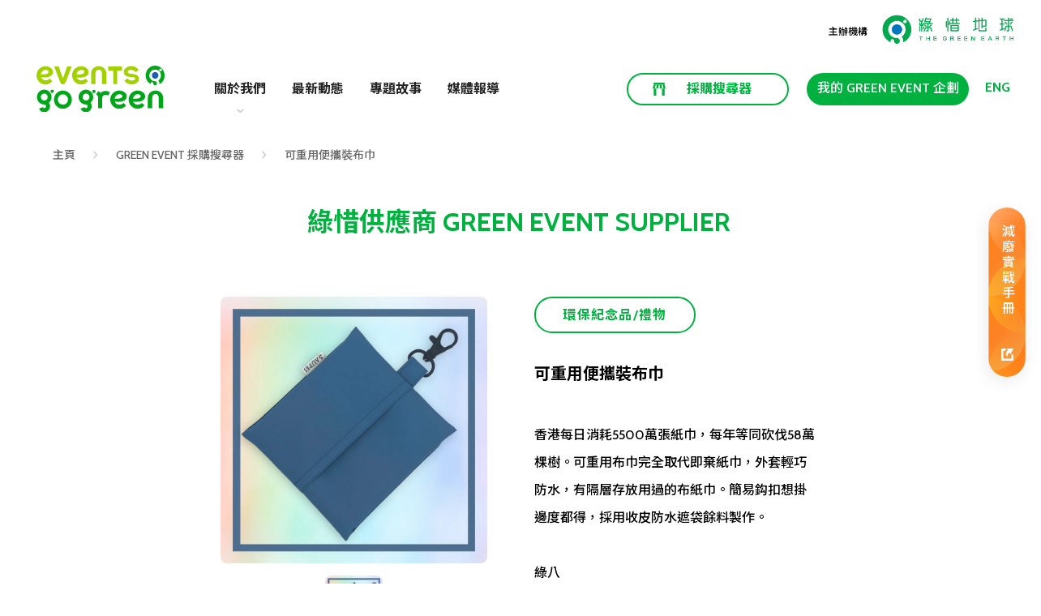

--- FILE ---
content_type: text/html; charset=UTF-8
request_url: https://greenevent.greenearth.org.hk/green-supplier/green-souvenirs-zh/%E5%8F%AF%E9%87%8D%E7%94%A8%E4%BE%BF%E6%94%9C%E8%A3%9D%E5%B8%83%E5%B7%BE/
body_size: 10759
content:

<!DOCTYPE html>
<html dir="ltr" lang="zh-HK" prefix="og: https://ogp.me/ns#">

<head>
    <title>“Events Go Green” 綠惜活動資訊平台</title>
    <meta charset="UTF-8">
    <meta name="viewport" content="width=device-width, initial-scale=1">
    <meta name="description" content="">
    <meta property="og:title" content="“Events Go Green” 綠惜活動資訊平台" />
    <meta property="og:image" content="https://greenevent.greenearth.org.hk/wp-content/uploads/2022/06/EGG_LOGO.jpg" />
    <link rel="profile" href="https://gmpg.org/xfn/11">
    <link rel="pingback" href="https://greenevent.greenearth.org.hk/xmlrpc.php">
    <title>可重用便攜裝布巾 | “Events Go Green” 香港綠惜活動資訊平台 | Green Event Hong Kong</title>

		<!-- All in One SEO 4.8.1 - aioseo.com -->
	<meta name="robots" content="max-image-preview:large" />
	<meta name="author" content="egg_admin"/>
	<link rel="canonical" href="https://greenevent.greenearth.org.hk/green-supplier/green-souvenirs-zh/%e5%8f%af%e9%87%8d%e7%94%a8%e4%be%bf%e6%94%9c%e8%a3%9d%e5%b8%83%e5%b7%be/" />
	<meta name="generator" content="All in One SEO (AIOSEO) 4.8.1" />
		<meta property="og:locale" content="zh_HK" />
		<meta property="og:site_name" content="“Events Go Green” 香港綠惜活動資訊平台 | Green Event Hong Kong | &quot;Events Go Green&quot; Green Event Resources Platform" />
		<meta property="og:type" content="article" />
		<meta property="og:title" content="可重用便攜裝布巾 | “Events Go Green” 香港綠惜活動資訊平台 | Green Event Hong Kong" />
		<meta property="og:url" content="https://greenevent.greenearth.org.hk/green-supplier/green-souvenirs-zh/%e5%8f%af%e9%87%8d%e7%94%a8%e4%be%bf%e6%94%9c%e8%a3%9d%e5%b8%83%e5%b7%be/" />
		<meta property="og:image" content="https://greenevent.greenearth.org.hk/wp-content/uploads/2020/12/logo-1.png" />
		<meta property="og:image:secure_url" content="https://greenevent.greenearth.org.hk/wp-content/uploads/2020/12/logo-1.png" />
		<meta property="article:published_time" content="2023-09-29T02:53:46+00:00" />
		<meta property="article:modified_time" content="2023-11-02T02:55:28+00:00" />
		<meta name="twitter:card" content="summary" />
		<meta name="twitter:title" content="可重用便攜裝布巾 | “Events Go Green” 香港綠惜活動資訊平台 | Green Event Hong Kong" />
		<meta name="twitter:image" content="https://greenevent.greenearth.org.hk/wp-content/uploads/2020/12/logo-1.png" />
		<script type="application/ld+json" class="aioseo-schema">
			{"@context":"https:\/\/schema.org","@graph":[{"@type":"BreadcrumbList","@id":"https:\/\/greenevent.greenearth.org.hk\/green-supplier\/green-souvenirs-zh\/%e5%8f%af%e9%87%8d%e7%94%a8%e4%be%bf%e6%94%9c%e8%a3%9d%e5%b8%83%e5%b7%be\/#breadcrumblist","itemListElement":[{"@type":"ListItem","@id":"https:\/\/greenevent.greenearth.org.hk\/#listItem","position":1,"name":"Home","item":"https:\/\/greenevent.greenearth.org.hk\/","nextItem":{"@type":"ListItem","@id":"https:\/\/greenevent.greenearth.org.hk\/green-supplier\/green-souvenirs-zh\/%e5%8f%af%e9%87%8d%e7%94%a8%e4%be%bf%e6%94%9c%e8%a3%9d%e5%b8%83%e5%b7%be\/#listItem","name":"\u53ef\u91cd\u7528\u4fbf\u651c\u88dd\u5e03\u5dfe"}},{"@type":"ListItem","@id":"https:\/\/greenevent.greenearth.org.hk\/green-supplier\/green-souvenirs-zh\/%e5%8f%af%e9%87%8d%e7%94%a8%e4%be%bf%e6%94%9c%e8%a3%9d%e5%b8%83%e5%b7%be\/#listItem","position":2,"name":"\u53ef\u91cd\u7528\u4fbf\u651c\u88dd\u5e03\u5dfe","previousItem":{"@type":"ListItem","@id":"https:\/\/greenevent.greenearth.org.hk\/#listItem","name":"Home"}}]},{"@type":"Organization","@id":"https:\/\/greenevent.greenearth.org.hk\/#organization","name":"Events Go Green","description":"\"Events Go Green\" Green Event Resources Platform","url":"https:\/\/greenevent.greenearth.org.hk\/","logo":{"@type":"ImageObject","url":"https:\/\/greenevent.greenearth.org.hk\/wp-content\/uploads\/2020\/12\/logo-1.png","@id":"https:\/\/greenevent.greenearth.org.hk\/green-supplier\/green-souvenirs-zh\/%e5%8f%af%e9%87%8d%e7%94%a8%e4%be%bf%e6%94%9c%e8%a3%9d%e5%b8%83%e5%b7%be\/#organizationLogo","width":1162,"height":300,"caption":"Events-Go-Green-logo-1"},"image":{"@id":"https:\/\/greenevent.greenearth.org.hk\/green-supplier\/green-souvenirs-zh\/%e5%8f%af%e9%87%8d%e7%94%a8%e4%be%bf%e6%94%9c%e8%a3%9d%e5%b8%83%e5%b7%be\/#organizationLogo"}},{"@type":"Person","@id":"https:\/\/greenevent.greenearth.org.hk\/author\/egg_admin\/#author","url":"https:\/\/greenevent.greenearth.org.hk\/author\/egg_admin\/","name":"egg_admin","image":{"@type":"ImageObject","@id":"https:\/\/greenevent.greenearth.org.hk\/green-supplier\/green-souvenirs-zh\/%e5%8f%af%e9%87%8d%e7%94%a8%e4%be%bf%e6%94%9c%e8%a3%9d%e5%b8%83%e5%b7%be\/#authorImage","url":"https:\/\/secure.gravatar.com\/avatar\/c8cf66ef5c3edcf824e56af20f95b032?s=96&d=mm&r=g","width":96,"height":96,"caption":"egg_admin"}},{"@type":"WebPage","@id":"https:\/\/greenevent.greenearth.org.hk\/green-supplier\/green-souvenirs-zh\/%e5%8f%af%e9%87%8d%e7%94%a8%e4%be%bf%e6%94%9c%e8%a3%9d%e5%b8%83%e5%b7%be\/#webpage","url":"https:\/\/greenevent.greenearth.org.hk\/green-supplier\/green-souvenirs-zh\/%e5%8f%af%e9%87%8d%e7%94%a8%e4%be%bf%e6%94%9c%e8%a3%9d%e5%b8%83%e5%b7%be\/","name":"\u53ef\u91cd\u7528\u4fbf\u651c\u88dd\u5e03\u5dfe | \u201cEvents Go Green\u201d \u9999\u6e2f\u7da0\u60dc\u6d3b\u52d5\u8cc7\u8a0a\u5e73\u53f0 | Green Event Hong Kong","inLanguage":"zh-HK","isPartOf":{"@id":"https:\/\/greenevent.greenearth.org.hk\/#website"},"breadcrumb":{"@id":"https:\/\/greenevent.greenearth.org.hk\/green-supplier\/green-souvenirs-zh\/%e5%8f%af%e9%87%8d%e7%94%a8%e4%be%bf%e6%94%9c%e8%a3%9d%e5%b8%83%e5%b7%be\/#breadcrumblist"},"author":{"@id":"https:\/\/greenevent.greenearth.org.hk\/author\/egg_admin\/#author"},"creator":{"@id":"https:\/\/greenevent.greenearth.org.hk\/author\/egg_admin\/#author"},"image":{"@type":"ImageObject","url":"https:\/\/greenevent.greenearth.org.hk\/wp-content\/uploads\/2023\/09\/\u87a2\u5e55\u64f7\u53d6\u756b\u9762-2023-09-28-182431.png","@id":"https:\/\/greenevent.greenearth.org.hk\/green-supplier\/green-souvenirs-zh\/%e5%8f%af%e9%87%8d%e7%94%a8%e4%be%bf%e6%94%9c%e8%a3%9d%e5%b8%83%e5%b7%be\/#mainImage","width":828,"height":829},"primaryImageOfPage":{"@id":"https:\/\/greenevent.greenearth.org.hk\/green-supplier\/green-souvenirs-zh\/%e5%8f%af%e9%87%8d%e7%94%a8%e4%be%bf%e6%94%9c%e8%a3%9d%e5%b8%83%e5%b7%be\/#mainImage"},"datePublished":"2023-09-29T02:53:46+00:00","dateModified":"2023-11-02T02:55:28+00:00"},{"@type":"WebSite","@id":"https:\/\/greenevent.greenearth.org.hk\/#website","url":"https:\/\/greenevent.greenearth.org.hk\/","name":"\u201cEvents Go Green\u201d \u9999\u6e2f\u7da0\u60dc\u6d3b\u52d5\u8cc7\u8a0a\u5e73\u53f0 | Green Event Hong Kong","description":"\"Events Go Green\" Green Event Resources Platform","inLanguage":"zh-HK","publisher":{"@id":"https:\/\/greenevent.greenearth.org.hk\/#organization"}}]}
		</script>
		<!-- All in One SEO -->

<link rel='dns-prefetch' href='//cdnjs.cloudflare.com' />
<link rel='dns-prefetch' href='//html2canvas.hertzen.com' />
<link rel='dns-prefetch' href='//www.googletagmanager.com' />
<link rel='dns-prefetch' href='//s.w.org' />
<link rel="alternate" type="application/rss+xml" title="訂閱 “Events Go Green” 香港綠惜活動資訊平台 | Green Event Hong Kong &raquo;" href="https://greenevent.greenearth.org.hk/feed/" />
		<!-- This site uses the Google Analytics by MonsterInsights plugin v8.5.3 - Using Analytics tracking - https://www.monsterinsights.com/ -->
		<!-- Note: MonsterInsights is not currently configured on this site. The site owner needs to authenticate with Google Analytics in the MonsterInsights settings panel. -->
					<!-- No UA code set -->
				<!-- / Google Analytics by MonsterInsights -->
				<script>
			window._wpemojiSettings = {"baseUrl":"https:\/\/s.w.org\/images\/core\/emoji\/13.0.0\/72x72\/","ext":".png","svgUrl":"https:\/\/s.w.org\/images\/core\/emoji\/13.0.0\/svg\/","svgExt":".svg","source":{"concatemoji":"https:\/\/greenevent.greenearth.org.hk\/wp-includes\/js\/wp-emoji-release.min.js?ver=5.5.17"}};
			!function(e,a,t){var n,r,o,i=a.createElement("canvas"),p=i.getContext&&i.getContext("2d");function s(e,t){var a=String.fromCharCode;p.clearRect(0,0,i.width,i.height),p.fillText(a.apply(this,e),0,0);e=i.toDataURL();return p.clearRect(0,0,i.width,i.height),p.fillText(a.apply(this,t),0,0),e===i.toDataURL()}function c(e){var t=a.createElement("script");t.src=e,t.defer=t.type="text/javascript",a.getElementsByTagName("head")[0].appendChild(t)}for(o=Array("flag","emoji"),t.supports={everything:!0,everythingExceptFlag:!0},r=0;r<o.length;r++)t.supports[o[r]]=function(e){if(!p||!p.fillText)return!1;switch(p.textBaseline="top",p.font="600 32px Arial",e){case"flag":return s([127987,65039,8205,9895,65039],[127987,65039,8203,9895,65039])?!1:!s([55356,56826,55356,56819],[55356,56826,8203,55356,56819])&&!s([55356,57332,56128,56423,56128,56418,56128,56421,56128,56430,56128,56423,56128,56447],[55356,57332,8203,56128,56423,8203,56128,56418,8203,56128,56421,8203,56128,56430,8203,56128,56423,8203,56128,56447]);case"emoji":return!s([55357,56424,8205,55356,57212],[55357,56424,8203,55356,57212])}return!1}(o[r]),t.supports.everything=t.supports.everything&&t.supports[o[r]],"flag"!==o[r]&&(t.supports.everythingExceptFlag=t.supports.everythingExceptFlag&&t.supports[o[r]]);t.supports.everythingExceptFlag=t.supports.everythingExceptFlag&&!t.supports.flag,t.DOMReady=!1,t.readyCallback=function(){t.DOMReady=!0},t.supports.everything||(n=function(){t.readyCallback()},a.addEventListener?(a.addEventListener("DOMContentLoaded",n,!1),e.addEventListener("load",n,!1)):(e.attachEvent("onload",n),a.attachEvent("onreadystatechange",function(){"complete"===a.readyState&&t.readyCallback()})),(n=t.source||{}).concatemoji?c(n.concatemoji):n.wpemoji&&n.twemoji&&(c(n.twemoji),c(n.wpemoji)))}(window,document,window._wpemojiSettings);
		</script>
		<style>
img.wp-smiley,
img.emoji {
	display: inline !important;
	border: none !important;
	box-shadow: none !important;
	height: 1em !important;
	width: 1em !important;
	margin: 0 .07em !important;
	vertical-align: -0.1em !important;
	background: none !important;
	padding: 0 !important;
}
</style>
	<link rel='stylesheet' id='wp-block-library-css'  href='https://greenevent.greenearth.org.hk/wp-includes/css/dist/block-library/style.min.css?ver=5.5.17' type='text/css' media='all' />
<link rel='stylesheet' id='contact-form-7-css'  href='https://greenevent.greenearth.org.hk/wp-content/plugins/contact-form-7/includes/css/styles.css?ver=5.4' type='text/css' media='all' />
<link rel='stylesheet' id='flexy-breadcrumb-css'  href='https://greenevent.greenearth.org.hk/wp-content/plugins/flexy-breadcrumb/public/css/flexy-breadcrumb-public.css?ver=1.2.1' type='text/css' media='all' />
<link rel='stylesheet' id='flexy-breadcrumb-font-awesome-css'  href='https://greenevent.greenearth.org.hk/wp-content/plugins/flexy-breadcrumb/public/css/font-awesome.min.css?ver=4.7.0' type='text/css' media='all' />
<link rel='stylesheet' id='megamenu-css'  href='https://greenevent.greenearth.org.hk/wp-content/uploads/maxmegamenu/style_zh_hk.css?ver=349e86' type='text/css' media='all' />
<link rel='stylesheet' id='dashicons-css'  href='https://greenevent.greenearth.org.hk/wp-includes/css/dashicons.min.css?ver=5.5.17' type='text/css' media='all' />
<link rel='stylesheet' id='as-styles-css'  href='https://greenevent.greenearth.org.hk/wp-content/themes/events_go_green/js-plugins/aos-master/dist/aos.css?ver=5.5.17' type='text/css' media='all' />
<link rel='stylesheet' id='mCustomScrollbar-styles-css'  href='https://greenevent.greenearth.org.hk/wp-content/themes/events_go_green/js-plugins/mCustomScrollbar/jquery.mCustomScrollbar.css?ver=5.5.17' type='text/css' media='all' />
<link rel='stylesheet' id='slick-styles-css'  href='https://greenevent.greenearth.org.hk/wp-content/themes/events_go_green/js-plugins/slick/slick.css?ver=5.5.17' type='text/css' media='all' />
<link rel='stylesheet' id='events_go_green-minified-styles-css'  href='https://greenevent.greenearth.org.hk/wp-content/themes/events_go_green/style.css?ver=1739801287' type='text/css' media='all' />
<script src='https://greenevent.greenearth.org.hk/wp-includes/js/jquery/jquery.js?ver=1.12.4-wp' id='jquery-core-js'></script>

<!-- Google tag (gtag.js) snippet added by Site Kit -->

<!-- Google Analytics snippet added by Site Kit -->
<script src='https://www.googletagmanager.com/gtag/js?id=G-1R672WBYG7' id='google_gtagjs-js' async></script>
<script id='google_gtagjs-js-after'>
window.dataLayer = window.dataLayer || [];function gtag(){dataLayer.push(arguments);}
gtag("set","linker",{"domains":["greenevent.greenearth.org.hk"]});
gtag("js", new Date());
gtag("set", "developer_id.dZTNiMT", true);
gtag("config", "G-1R672WBYG7");
</script>

<!-- End Google tag (gtag.js) snippet added by Site Kit -->
<link rel="https://api.w.org/" href="https://greenevent.greenearth.org.hk/wp-json/" /><link rel="alternate" type="application/json" href="https://greenevent.greenearth.org.hk/wp-json/wp/v2/green-supplier/2984" /><link rel="EditURI" type="application/rsd+xml" title="RSD" href="https://greenevent.greenearth.org.hk/xmlrpc.php?rsd" />
<link rel="wlwmanifest" type="application/wlwmanifest+xml" href="https://greenevent.greenearth.org.hk/wp-includes/wlwmanifest.xml" /> 
<link rel='prev' title='夢創成真' href='https://greenevent.greenearth.org.hk/green-supplier/venue-zh/%e5%a4%a2%e5%89%b5%e6%88%90%e7%9c%9f/' />
<link rel='next' title='舊衣再造布餐墊' href='https://greenevent.greenearth.org.hk/green-supplier/green-souvenirs-zh/%e8%88%8a%e8%a1%a3%e5%86%8d%e9%80%a0%e5%b8%83%e9%a4%90%e5%a2%8a/' />
<meta name="generator" content="WordPress 5.5.17" />
<link rel='shortlink' href='https://greenevent.greenearth.org.hk/?p=2984' />
<link rel="alternate" type="application/json+oembed" href="https://greenevent.greenearth.org.hk/wp-json/oembed/1.0/embed?url=https%3A%2F%2Fgreenevent.greenearth.org.hk%2Fgreen-supplier%2Fgreen-souvenirs-zh%2F%25e5%258f%25af%25e9%2587%258d%25e7%2594%25a8%25e4%25be%25bf%25e6%2594%259c%25e8%25a3%259d%25e5%25b8%2583%25e5%25b7%25be%2F" />
<link rel="alternate" type="text/xml+oembed" href="https://greenevent.greenearth.org.hk/wp-json/oembed/1.0/embed?url=https%3A%2F%2Fgreenevent.greenearth.org.hk%2Fgreen-supplier%2Fgreen-souvenirs-zh%2F%25e5%258f%25af%25e9%2587%258d%25e7%2594%25a8%25e4%25be%25bf%25e6%2594%259c%25e8%25a3%259d%25e5%25b8%2583%25e5%25b7%25be%2F&#038;format=xml" />

            <style type="text/css">              
                
                /* Background color */
                .fbc-page .fbc-wrap .fbc-items {
                    background-color: rgba(237,239,240,0);
                }
                /* Items font size */
                .fbc-page .fbc-wrap .fbc-items li {
                    font-size: 14px;
                }
                
                /* Items' link color */
                .fbc-page .fbc-wrap .fbc-items li a {
                    color: #656565;                    
                }
                
                /* Seprator color */
                .fbc-page .fbc-wrap .fbc-items li .fbc-separator {
                    color: rgba(204,204,204,0);
                }
                
                /* Active item & end-text color */
                .fbc-page .fbc-wrap .fbc-items li.active span,
                .fbc-page .fbc-wrap .fbc-items li .fbc-end-text {
                    color: #656565;
                    font-size: 14px;
                }
            </style>

            <meta name="generator" content="Site Kit by Google 1.148.0" /><link rel="alternate" href="https://greenevent.greenearth.org.hk/green-supplier/green-souvenirs-zh/%e5%8f%af%e9%87%8d%e7%94%a8%e4%be%bf%e6%94%9c%e8%a3%9d%e5%b8%83%e5%b7%be/" hreflang="zh" />
<link rel="alternate" href="https://greenevent.greenearth.org.hk/en/green-supplier/green-souvenirs-en/reusable-pocket-towels/" hreflang="en" />
<style>.recentcomments a{display:inline !important;padding:0 !important;margin:0 !important;}</style><link rel="icon" href="https://greenevent.greenearth.org.hk/wp-content/uploads/2022/09/cropped-siteicon512-32x32.png" sizes="32x32" />
<link rel="icon" href="https://greenevent.greenearth.org.hk/wp-content/uploads/2022/09/cropped-siteicon512-192x192.png" sizes="192x192" />
<link rel="apple-touch-icon" href="https://greenevent.greenearth.org.hk/wp-content/uploads/2022/09/cropped-siteicon512-180x180.png" />
<meta name="msapplication-TileImage" content="https://greenevent.greenearth.org.hk/wp-content/uploads/2022/09/cropped-siteicon512-270x270.png" />
		<style id="wp-custom-css">
			.logo-item.sponsor{
	display: none !important;
}

header .footer-site-logo .logo-item.organiser {
	margin-right: 0;
}		</style>
		<style type="text/css">/** Mega Menu CSS: fs **/</style>

</head>

<!-- Global site tag (gtag.js) - Google Analytics -->
<script async src="https://www.googletagmanager.com/gtag/js?id=G-0JPK70Q0VL"></script>
<script>
    window.dataLayer = window.dataLayer || [];
    function gtag() {
        dataLayer.push(arguments);
    }
    gtag('js', new Date());

    gtag('config', 'G-0JPK70Q0VL');
</script>

<!-- Global site tag (gtag.js) - Google Ads: 863170386 -->
<script async src="https://www.googletagmanager.com/gtag/js?id=AW-863170386"></script>
<script>
  window.dataLayer = window.dataLayer || [];
  function gtag(){dataLayer.push(arguments);}
  gtag('js', new Date());

  gtag('config', 'AW-863170386');
</script>


<body class="green-supplier-template-default single single-green-supplier postid-2984 wp-custom-logo mega-menu-header-menu">
    <nav id="site-navigation-m" class="main-navigation-m" role="navigation">
        <div class="site-navigation-m-list">

                                    
                                                
                        <div class="alignH">
                                                <div class="item-wrapper" data-index="1">
                                        <div class="site-navigation-m-list-item has-children">
                        <div class="parent-cat-wrapper">
                            <a href="https://greenevent.greenearth.org.hk/purpose/" class="">
                                <span class="cat-title">關於我們</span>
                            </a>
                                                        <span class="submenu-sign"></span>
                                                    </div>

                                                <div class="site-navigation-m-submenu">
                            <ul class="site-navigation-m-submenu-list">
                                                                <li class="nav-drop-item">
                                    <a href="https://greenevent.greenearth.org.hk/purpose/">計劃簡介</a>
                                </li>
                                                                <li class="nav-drop-item">
                                    <a href="https://greenevent.greenearth.org.hk/purpose/as-coop-organizer/">尋找環保支援</a>
                                </li>
                                                                <li class="nav-drop-item">
                                    <a href="https://greenevent.greenearth.org.hk/join-us/#green_individual">想加入 EVENTS GO GREEN 行列</a>
                                </li>
                                                                <li class="nav-drop-item">
                                    <a href="https://greenevent.greenearth.org.hk/certificate/">綠惜盛事認證計劃</a>
                                </li>
                                
                            </ul>

                        </div>
                                            </div>
                                    </div>
                
                                                                                                    
                                            <div class="item-wrapper" data-index="2">
                                        <div class="site-navigation-m-list-item">
                        <div class="parent-cat-wrapper">
                            <a href="https://greenevent.greenearth.org.hk/updates/" class="">
                                <span class="cat-title">最新動態</span>
                            </a>
                                                    </div>

                                            </div>
                    
                                                                                                    
                                            <div class="item-wrapper" data-index="3">
                                        <div class="site-navigation-m-list-item">
                        <div class="parent-cat-wrapper">
                            <a href="https://greenevent.greenearth.org.hk/stories/" class="">
                                <span class="cat-title">專題故事</span>
                            </a>
                                                    </div>

                                            </div>
                                    </div>
                
                                                                                                    
                                                <div class="site-navigation-m-list-item">
                        <div class="parent-cat-wrapper">
                            <a href="https://greenevent.greenearth.org.hk/media-library/" class="">
                                <span class="cat-title">媒體報導</span>
                            </a>
                                                    </div>

                                            </div>
                                    </div>
                
                            </div>
                                                                                                
                                            <div class="item-wrapper" data-index="5">
                                        <div class="site-navigation-m-list-item">
                        <div class="parent-cat-wrapper">
                            <a href="https://greenevent.greenearth.org.hk/green-supplier/all/" class=" btn-border-green icon-left btn-small-icon green-supplier">
                                <span class="cat-title">採購搜尋器</span>
                            </a>
                                                    </div>

                                            </div>
                                    </div>
                
                                                                                                    
                                            <div class="item-wrapper" data-index="6">
                                        <div class="site-navigation-m-list-item">
                        <div class="parent-cat-wrapper">
                            <a href="https://greenevent.greenearth.org.hk/green-suggestion/" class=" green-platform">
                                <span class="cat-title">我的 GREEN EVENT 企劃</span>
                            </a>
                                                    </div>

                                            </div>
                                    </div>
                
                                                                                                    
                                            <div class="item-wrapper" data-index="7">
                                        <div class="site-navigation-m-list-item">
                        <div class="parent-cat-wrapper">
                            <a href="https://greenevent.greenearth.org.hk/en/green-supplier/green-souvenirs-en/reusable-pocket-towels/" class="">
                                <span class="cat-title">ENG</span>
                            </a>
                                                    </div>

                                            </div>
                                    </div>
                
                                        <div class="site-logo"><a href="https://greenevent.greenearth.org.hk/" class="custom-logo-link" rel="home"><img width="1162" height="300" src="https://greenevent.greenearth.org.hk/wp-content/uploads/2020/12/logo-1.png" class="custom-logo" alt="Events-Go-Green-logo-1" srcset="https://greenevent.greenearth.org.hk/wp-content/uploads/2020/12/logo-1.png 1162w, https://greenevent.greenearth.org.hk/wp-content/uploads/2020/12/logo-1-300x77.png 300w, https://greenevent.greenearth.org.hk/wp-content/uploads/2020/12/logo-1-1024x264.png 1024w, https://greenevent.greenearth.org.hk/wp-content/uploads/2020/12/logo-1-768x198.png 768w" sizes="(max-width: 1162px) 100vw, 1162px" /></a></div>
        </div>

    </nav>

    <div id="page" class="site">
        <div id="masthead-sticky-wrapper">
            <header id="masthead" class="site-header " role="banner">
                <div class="footer-site-logo">
                    <div class="logo-item organiser">
                        <div class="lbl">主辦機構</div>
                        <a href="https://greenearth.org.hk" target="_blank">
                            <img src="https://greenevent.greenearth.org.hk/wp-content/uploads/2020/12/logo-1.png">
                        </a>
                    </div>
                    <!--                    -->
                    <!--
                    <div class="logo-item sponsor">
                        <div class="lbl">捐助機構</div>
                        <a href="" target="_blank">
                            <img src="">
                        </a>
                    </div>
-->
                    <!--                    -->
                </div>
                <div class="large-container">
                    <div class="header-outer-wrapper">
                        <div class="header-inner-wrapper">
                            <div class="site-header_left">
                                <a href="https://greenevent.greenearth.org.hk/">
                                    <img class="logo-egg" src="https://greenevent.greenearth.org.hk/wp-content/themes/events_go_green/images/logo-egg-n.svg">
                                </a>
                            </div>
                            <nav id="site-navigation" class="main-navigation" role="navigation">
                                <div id="mega-menu-wrap-header_menu" class="mega-menu-wrap"><div class="mega-menu-toggle"><div class="mega-toggle-blocks-left"></div><div class="mega-toggle-blocks-center"></div><div class="mega-toggle-blocks-right"><div class='mega-toggle-block mega-menu-toggle-animated-block mega-toggle-block-0' id='mega-toggle-block-0'><button aria-label="Toggle Menu" class="mega-toggle-animated mega-toggle-animated-slider" type="button" aria-expanded="false">
                  <span class="mega-toggle-animated-box">
                    <span class="mega-toggle-animated-inner"></span>
                  </span>
                </button></div></div></div><ul id="mega-menu-header_menu" class="mega-menu max-mega-menu mega-menu-horizontal mega-no-js" data-event="hover_intent" data-effect="fade_up" data-effect-speed="200" data-effect-mobile="disabled" data-effect-speed-mobile="0" data-mobile-force-width="false" data-second-click="go" data-document-click="collapse" data-vertical-behaviour="standard" data-breakpoint="768" data-unbind="true" data-mobile-state="collapse_all" data-mobile-direction="vertical" data-hover-intent-timeout="300" data-hover-intent-interval="100"><li class='mega-menu-item mega-menu-item-type-custom mega-menu-item-object-custom mega-menu-item-has-children mega-align-bottom-left mega-menu-flyout mega-menu-item-228' id='mega-menu-item-228'><a class="mega-menu-link" href="/" aria-expanded="false" tabindex="0">關於我們<span class="mega-indicator"></span></a>
<ul class="mega-sub-menu">
<li class='mega-menu-item mega-menu-item-type-post_type mega-menu-item-object-page mega-menu-item-627' id='mega-menu-item-627'><a class="mega-menu-link" href="https://greenevent.greenearth.org.hk/purpose/">計劃簡介</a></li><li class='mega-menu-item mega-menu-item-type-post_type mega-menu-item-object-page mega-menu-item-1326' id='mega-menu-item-1326'><a class="mega-menu-link" href="https://greenevent.greenearth.org.hk/purpose/as-coop-organizer/">尋找環保支援</a></li><li class='mega-menu-item mega-menu-item-type-custom mega-menu-item-object-custom mega-menu-item-2742' id='mega-menu-item-2742'><a class="mega-menu-link" href="https://greenevent.greenearth.org.hk/join-us/#green_individual">想加入 EVENTS GO GREEN 行列</a></li><li class='mega-menu-item mega-menu-item-type-post_type mega-menu-item-object-page mega-menu-item-9403' id='mega-menu-item-9403'><a class="mega-menu-link" href="https://greenevent.greenearth.org.hk/certificate/">綠惜盛事認證計劃</a></li></ul>
</li><li class='mega-menu-item mega-menu-item-type-post_type mega-menu-item-object-page mega-align-bottom-left mega-menu-flyout mega-menu-item-630' id='mega-menu-item-630'><a class="mega-menu-link" href="https://greenevent.greenearth.org.hk/updates/" tabindex="0">最新動態</a></li><li class='mega-menu-item mega-menu-item-type-post_type mega-menu-item-object-page mega-align-bottom-left mega-menu-flyout mega-menu-item-994' id='mega-menu-item-994'><a class="mega-menu-link" href="https://greenevent.greenearth.org.hk/stories/" tabindex="0">專題故事</a></li><li class='mega-menu-item mega-menu-item-type-post_type mega-menu-item-object-page mega-align-bottom-left mega-menu-flyout mega-menu-item-728' id='mega-menu-item-728'><a class="mega-menu-link" href="https://greenevent.greenearth.org.hk/media-library/" tabindex="0">媒體報導</a></li></ul></div>
                            </nav>
                            <div class="platform-wrapper">
                                <div class="menu-header-platform-menu-container"><ul id="menu-header-platform-menu" class="menu"><li id="menu-item-343" class="menu-item menu-item-type-custom menu-item-object-custom menu-item-343"><a href="/green-supplier/all">採購搜尋器</a></li>
<li id="menu-item-716" class="menu-item menu-item-type-post_type menu-item-object-page menu-item-716"><a href="https://greenevent.greenearth.org.hk/green-suggestion/">我的 GREEN EVENT 企劃</a></li>
<li id="menu-item-2149-en" class="lang-item lang-item-12 lang-item-en lang-item-first menu-item menu-item-type-custom menu-item-object-custom menu-item-2149-en"><a href="https://greenevent.greenearth.org.hk/en/green-supplier/green-souvenirs-en/reusable-pocket-towels/" hreflang="en-GB" lang="en-GB">ENG</a></li>
</ul></div>
                            </div>
                        </div>
                        <div class="menu-toggle-m hamburger">
                            <div class="hamburger-box"></div>
                        </div>
                    </div>


                </div>
            </header><!-- #masthead -->
        </div>
        <div id="content" class="site-content">

<div class="handbook_wrapper">
    <a href="https://greenearth.org.hk/download/greeneventhandbook.pdf" target="_blank">
        <div class="handbook_content">
            <span class="lbl_handbook">減廢實戰手冊</span>
        </div>
    </a>
</div>
<main id="main" class="site-main" role="main">
    <div class="custom_breadcrumb_wrapper">
    <span><a href="https://greenevent.greenearth.org.hk">主頁</a></span>
        <span><a href="https://greenevent.greenearth.org.hk/green-suppliers/">GREEN EVENT 採購搜尋器</a></span>
        <span>可重用便攜裝布巾</span>
</div>
<article class="post-2984">
    <div class="title_wrapper">
        <h1>綠惜供應商 GREEN EVENT SUPPLIER</h1>
    </div>
    <div class="supplier-details_wrapper">
        <div class="gallery-wrapper">

            <div class="supplier-preview-img_wrapper">
                                                <div class="img-slide">
                    <div style="background-image: url(https://greenevent.greenearth.org.hk/wp-content/uploads/2023/09/螢幕擷取畫面-2023-09-28-182431.png)" class="preview-img"></div>
                </div>
                            </div>
            <div class="supplier-preview-thumbnail_wrapper">

                                                <div class="img-slide">
                    <div style="background-image: url(https://greenevent.greenearth.org.hk/wp-content/uploads/2023/09/螢幕擷取畫面-2023-09-28-182431.png)" class="preview-img-thumbnail"></div>
                </div>
                            </div>
        </div>
        <div class="supplier-desc_wrapper">
            <div class="icon_wrapper">

                
                                <a href='/green-supplier/green-souvenirs-zh/' class="btn btn-border-green category">環保紀念品/禮物</a>
                                                                            </div>
            <div class="supplier-name">可重用便攜裝布巾</div>
            <div class="details_wrapper">
                                <div class="post_content">香港每日消耗5500萬張紙巾，每年等同砍伐58萬棵樹。可重用布巾完全取代即棄紙巾，外套輕巧防水，有隔層存放用過的布紙巾。簡易鈎扣想掛邊度都得，採用收皮防水遮袋餘料製作。
<br><br>
綠八
<br>
電話：96856550
<br>
電郵：<a href="/cdn-cgi/l/email-protection" class="__cf_email__" data-cfemail="41263324242f23222e292a01262c20282d6f222e2c">[email&#160;protected]</a>
<br>
網址：http://greenbitch.store</div>
                                
                                <div class="details-item">
                    <div class="lbl_services">我們</div>

                    <div class="services_wrapper">
                                                <div class="service">提供升級再造產品</div>
                                                <div class="service">提供零包裝或非獨立包裝的食物</div>
                                            </div>
                </div>
                            </div>
        </div>
    </div>
            <a href="/green-supplier/green-souvenirs-zh/" class="btn btn-border-green arrow-pos-left btn-back">返回</a>
        </article>

</main>


</div><!-- #content -->

<textarea id="custom_copy"></textarea>
<footer id="colophon" class="site-footer" role="contentinfo">
    <div class="site-pre-footer">
        <div class="pre-footer-top">
            <div class="inner-wrapper">
                <div class="how-to-join-wrapper">

                                            <a href=" https://greenevent.greenearth.org.hk/join-us/" class="circle-line-parent">
                                                        <div class="content-wrapper">
                                <div class="title">成為綠惜活動的一分子</div>
                                <div class="btn-circle-line"></div>
                            </div>
                        </a>
                </div>
                <div class="media-material-wrapper">
                                            <a href=" https://greenevent.greenearth.org.hk/media-library/" class="circle-line-parent btn-media-material">
                                                        <div class="content-wrapper">
                                <div class="pretitle">MEDIA MATERIAL</div>
                                <div class="title"> 最新媒體資源</div>
                                <div class="btn-circle-line"></div>
                            </div>
                        </a>
                </div>
            </div>
        </div>
        <div class="pre-footer-middle">
            <div class="inner-wrapper">
                <div class="title">你可以如何配合行動？</div>
                <div class="page-items-wrapper">
                                        <a href="https://greenevent.greenearth.org.hk/purpose/as-coop-organizer/" class="card_prefooter2">
                        <div class="inner-content">
                            <label>我係</label>
                            <span class="page-title">活動搞手</span>
                            <div class="btn-circle-line"></div>
                        </div>
                    </a>
                                        <a href="https://greenevent.greenearth.org.hk/purpose/as-joiner/" class="card_prefooter2">
                        <div class="inner-content">
                            <label>我係</label>
                            <span class="page-title">活動參加者</span>
                            <div class="btn-circle-line"></div>
                        </div>
                    </a>
                                        <a href="https://greenevent.greenearth.org.hk/purpose/as-volunteers/" class="card_prefooter2">
                        <div class="inner-content">
                            <label>我係</label>
                            <span class="page-title">個人義工或義工團隊</span>
                            <div class="btn-circle-line"></div>
                        </div>
                    </a>
                                    </div>
            </div>
        </div>
        <div class="pre-footer-bottom">
            <div class="pre-footer-content">
                <img class="circle-logo" src="https://greenevent.greenearth.org.hk/wp-content/themes/events_go_green/images/circle_logo.png">
                <div class="link-wrapper">
                    <div class="col"><div class="menu-footer-submenu-1-container"><ul id="menu-footer-submenu-1" class="menu"><li id="menu-item-692" class="menu-item menu-item-type-post_type menu-item-object-page menu-item-has-children menu-item-692"><a href="https://greenevent.greenearth.org.hk/purpose/">關於我們</a>
<ul class="sub-menu">
	<li id="menu-item-2139" class="menu-item menu-item-type-post_type menu-item-object-page menu-item-2139"><a href="https://greenevent.greenearth.org.hk/purpose/">計劃簡介</a></li>
	<li id="menu-item-2138" class="menu-item menu-item-type-post_type menu-item-object-page menu-item-2138"><a href="https://greenevent.greenearth.org.hk/purpose/as-coop-organizer/">環保支援</a></li>
	<li id="menu-item-1610" class="menu-item menu-item-type-custom menu-item-object-custom menu-item-1610"><a href="https://greenevent.greenearth.org.hk/join-us/#green_individual">想加入 EVENTS GO GREEN 行列</a></li>
	<li id="menu-item-9406" class="menu-item menu-item-type-post_type menu-item-object-page menu-item-9406"><a href="https://greenevent.greenearth.org.hk/certificate/">綠惜盛事認證計劃</a></li>
</ul>
</li>
</ul></div></div>
                    <div class="col"><div class="menu-footer-submenu-2-container"><ul id="menu-footer-submenu-2" class="menu"><li id="menu-item-694" class="menu-item menu-item-type-post_type menu-item-object-page menu-item-694"><a href="https://greenevent.greenearth.org.hk/updates/">最新動態</a></li>
<li id="menu-item-996" class="menu-item menu-item-type-post_type menu-item-object-page menu-item-996"><a href="https://greenevent.greenearth.org.hk/stories/">專題故事</a></li>
<li id="menu-item-717" class="menu-item menu-item-type-custom menu-item-object-custom menu-item-717"><a href="/green-supplier/all">GREEN EVENT 採購搜尋器</a></li>
<li id="menu-item-697" class="menu-item menu-item-type-post_type menu-item-object-page menu-item-697"><a href="https://greenevent.greenearth.org.hk/green-suggestion/">我的 GREEN EVENT 企劃</a></li>
</ul></div></div>
                    <div class="col site_info">
                        <div class="contact_info_wrapper">
                            <div class="site_info_title">聯絡我們</div>
                                                        <div class="site_info_item">
                                <div class="lbl">電話：</div>
                                <div class="details"> (852) 3708 8380</div>
                            </div>
                                                                                    <div class="site_info_item">
                                <div class="lbl">電郵：</div>
                                <div class="details"><a href="/cdn-cgi/l/email-protection" class="__cf_email__" data-cfemail="d4b3a6b1b1bab1a2b1baa094b3a6b1b1bab1b5a6a0bcfabba6b3fabcbf">[email&#160;protected]</a></div>
                            </div>
                                                    </div>
                        <div class="social_media_wrapper">
                                                        <a href="https://www.instagram.com/greenearthhk/" target="_blank" class="footer_icon_ig">
                                <img src="https://greenevent.greenearth.org.hk/wp-content/themes/events_go_green/images/icons/icon_ig.svg">
                            </a>
                                                                                    <a href="https://www.facebook.com/greenearthhk/" target="_blank" class="footer_icon_fb">
                                <img src="https://greenevent.greenearth.org.hk/wp-content/themes/events_go_green/images/icons/icon_fb.svg">
                            </a>
                                                    </div>

                    </div>
                </div>
            </div>
        </div>
        <div class="footer-bottom">
                        <span class="lbl-copyright">Copyright © 2026 All Rights Reserved.</span>
            <!--
            <div class="footer-site-logo">
                <div class="logo-item organiser">
                    <div class="lbl">主辦機構</div>
                    <a href="https://greenearth.org.hk" target="_blank">
                        <img src="https://greenevent.greenearth.org.hk/wp-content/uploads/2020/12/logo-1.png">
                    </a>
                </div>
                                <div class="logo-item sponsor">
                    <div class="lbl">捐助機構</div>
                    <a href="" target="_blank">
                        <img src="">
                    </a>
                </div>
                            </div>
-->
        </div>

</footer><!-- #colophon -->
</div><!-- #page -->
<script data-cfasync="false" src="/cdn-cgi/scripts/5c5dd728/cloudflare-static/email-decode.min.js"></script><script src='https://greenevent.greenearth.org.hk/wp-includes/js/dist/vendor/wp-polyfill.min.js?ver=7.4.4' id='wp-polyfill-js'></script>
<script id='wp-polyfill-js-after'>
( 'fetch' in window ) || document.write( '<script src="https://greenevent.greenearth.org.hk/wp-includes/js/dist/vendor/wp-polyfill-fetch.min.js?ver=3.0.0"></scr' + 'ipt>' );( document.contains ) || document.write( '<script src="https://greenevent.greenearth.org.hk/wp-includes/js/dist/vendor/wp-polyfill-node-contains.min.js?ver=3.42.0"></scr' + 'ipt>' );( window.DOMRect ) || document.write( '<script src="https://greenevent.greenearth.org.hk/wp-includes/js/dist/vendor/wp-polyfill-dom-rect.min.js?ver=3.42.0"></scr' + 'ipt>' );( window.URL && window.URL.prototype && window.URLSearchParams ) || document.write( '<script src="https://greenevent.greenearth.org.hk/wp-includes/js/dist/vendor/wp-polyfill-url.min.js?ver=3.6.4"></scr' + 'ipt>' );( window.FormData && window.FormData.prototype.keys ) || document.write( '<script src="https://greenevent.greenearth.org.hk/wp-includes/js/dist/vendor/wp-polyfill-formdata.min.js?ver=3.0.12"></scr' + 'ipt>' );( Element.prototype.matches && Element.prototype.closest ) || document.write( '<script src="https://greenevent.greenearth.org.hk/wp-includes/js/dist/vendor/wp-polyfill-element-closest.min.js?ver=2.0.2"></scr' + 'ipt>' );
</script>
<script src='https://greenevent.greenearth.org.hk/wp-includes/js/dist/i18n.min.js?ver=4ab02c8fd541b8cfb8952fe260d21f16' id='wp-i18n-js'></script>
<script src='https://greenevent.greenearth.org.hk/wp-includes/js/dist/vendor/lodash.min.js?ver=4.17.21' id='lodash-js'></script>
<script id='lodash-js-after'>
window.lodash = _.noConflict();
</script>
<script src='https://greenevent.greenearth.org.hk/wp-includes/js/dist/url.min.js?ver=d80b474ffb72c3b6933165cc1b3419f6' id='wp-url-js'></script>
<script src='https://greenevent.greenearth.org.hk/wp-includes/js/dist/hooks.min.js?ver=63769290dead574c40a54748f22ada71' id='wp-hooks-js'></script>
<script id='wp-api-fetch-js-translations'>
( function( domain, translations ) {
	var localeData = translations.locale_data[ domain ] || translations.locale_data.messages;
	localeData[""].domain = domain;
	wp.i18n.setLocaleData( localeData, domain );
} )( "default", {"translation-revision-date":"2022-01-20 08:46:58+0000","generator":"GlotPress\/4.0.0-beta.2","domain":"messages","locale_data":{"messages":{"":{"domain":"messages","plural-forms":"nplurals=1; plural=0;","lang":"zh_HK"},"You are probably offline.":["\u9019\u500b\u7db2\u7ad9\u76ee\u524d\u53ef\u80fd\u8655\u65bc\u96e2\u7dda\u72c0\u614b\u3002"],"Media upload failed. If this is a photo or a large image, please scale it down and try again.":["\u5a92\u9ad4\u4e0a\u8f09\u5931\u6557\u3002\u5982\u679c\u9019\u662f\u7167\u7247\u6216\u5927\u578b\u5c3a\u5bf8\u5716\u7247\uff0c\u8acb\u5148\u7e2e\u5c0f\u5c3a\u5bf8\u518d\u4e0a\u8f09\u3002"],"An unknown error occurred.":["\u51fa\u73fe\u672a\u77e5\u932f\u8aa4\u3002"],"The response is not a valid JSON response.":["\u7121\u6548\u7684 JSON \u56de\u61c9\u3002"]}},"comment":{"reference":"wp-includes\/js\/dist\/api-fetch.js"}} );
</script>
<script src='https://greenevent.greenearth.org.hk/wp-includes/js/dist/api-fetch.min.js?ver=0bb73d10eeea78a4d642cdd686ca7f59' id='wp-api-fetch-js'></script>
<script id='wp-api-fetch-js-after'>
wp.apiFetch.use( wp.apiFetch.createRootURLMiddleware( "https://greenevent.greenearth.org.hk/wp-json/" ) );
wp.apiFetch.nonceMiddleware = wp.apiFetch.createNonceMiddleware( "edce35529f" );
wp.apiFetch.use( wp.apiFetch.nonceMiddleware );
wp.apiFetch.use( wp.apiFetch.mediaUploadMiddleware );
wp.apiFetch.nonceEndpoint = "https://greenevent.greenearth.org.hk/wp-admin/admin-ajax.php?action=rest-nonce";
</script>
<script id='contact-form-7-js-extra'>
var wpcf7 = {"cached":"1"};
</script>
<script src='https://greenevent.greenearth.org.hk/wp-content/plugins/contact-form-7/includes/js/index.js?ver=5.4' id='contact-form-7-js'></script>
<script src='https://greenevent.greenearth.org.hk/wp-content/plugins/flexy-breadcrumb/public/js/flexy-breadcrumb-public.js?ver=1.2.1' id='flexy-breadcrumb-js'></script>
<script src='https://greenevent.greenearth.org.hk/wp-content/themes/events_go_green/js-plugins/sticky/sticky.compile.js?ver=5.5.17' id='sticky-js'></script>
<script src='https://greenevent.greenearth.org.hk/wp-content/themes/events_go_green/js-plugins/aos-master/dist/aos.js?ver=5.5.17' id='aos-js'></script>
<script src='https://greenevent.greenearth.org.hk/wp-content/themes/events_go_green/js-plugins/mCustomScrollbar/jquery.mCustomScrollbar.js?ver=5.5.17' id='mCustomScrollbar-js'></script>
<script src='https://greenevent.greenearth.org.hk/wp-content/themes/events_go_green/js-plugins/slick/slick.min.js?ver=5.5.17' id='slick-js'></script>
<script src='https://cdnjs.cloudflare.com/ajax/libs/jquery.matchHeight/0.7.2/jquery.matchHeight-min.js?ver=5.5.17' id='matchHeight-js'></script>
<script src='https://cdnjs.cloudflare.com/ajax/libs/jspdf/1.3.3/jspdf.min.js?ver=5.5.17' id='jspdf-js'></script>
<script src='https://html2canvas.hertzen.com/dist/html2canvas.js?ver=5.5.17' id='html2canvas-js'></script>
<script src='https://greenevent.greenearth.org.hk/wp-content/themes/events_go_green/js/build/main.js?ver=1739715372' id='events_go_green-minified-scripts-js'></script>
<script src='https://greenevent.greenearth.org.hk/wp-includes/js/hoverIntent.min.js?ver=1.8.1' id='hoverIntent-js'></script>
<script src='https://greenevent.greenearth.org.hk/wp-content/plugins/megamenu/js/maxmegamenu.js?ver=3.4.1' id='megamenu-js'></script>
<script src='https://greenevent.greenearth.org.hk/wp-includes/js/wp-embed.min.js?ver=5.5.17' id='wp-embed-js'></script>
<script type="text/javascript">(function() {
				var expirationDate = new Date();
				expirationDate.setTime( expirationDate.getTime() + 31536000 * 1000 );
				document.cookie = "pll_language=zh; expires=" + expirationDate.toUTCString() + "; path=/; secure; SameSite=Lax";
			}());</script><script> jQuery(function($){ $(".widget_meta a[href='https://greenevent.greenearth.org.hk/comments/feed/']").parent().remove(); }); </script>
<script defer src="https://static.cloudflareinsights.com/beacon.min.js/vcd15cbe7772f49c399c6a5babf22c1241717689176015" integrity="sha512-ZpsOmlRQV6y907TI0dKBHq9Md29nnaEIPlkf84rnaERnq6zvWvPUqr2ft8M1aS28oN72PdrCzSjY4U6VaAw1EQ==" data-cf-beacon='{"version":"2024.11.0","token":"d721bbdd1f314f7c982c35fdad2cc49c","r":1,"server_timing":{"name":{"cfCacheStatus":true,"cfEdge":true,"cfExtPri":true,"cfL4":true,"cfOrigin":true,"cfSpeedBrain":true},"location_startswith":null}}' crossorigin="anonymous"></script>
</body>

</html>


<!--
Performance optimized by W3 Total Cache. Learn more: https://www.boldgrid.com/w3-total-cache/


Served from: greenevent.greenearth.org.hk @ 2026-01-21 13:14:36 by W3 Total Cache
-->

--- FILE ---
content_type: image/svg+xml
request_url: https://greenevent.greenearth.org.hk/wp-content/themes/events_go_green/images/icons/icon_wid_planner.svg
body_size: 6783
content:
<svg xmlns="http://www.w3.org/2000/svg" xmlns:xlink="http://www.w3.org/1999/xlink" width="70" height="69.637" viewBox="0 0 70 69.637">
  <image id="ICON_wid_planner" width="70" height="69.637" xlink:href="[data-uri]"/>
</svg>


--- FILE ---
content_type: image/svg+xml
request_url: https://greenevent.greenearth.org.hk/wp-content/themes/events_go_green/images/icons/icon_house.svg
body_size: 396
content:
<svg xmlns="http://www.w3.org/2000/svg" width="16.037" height="15.54" viewBox="0 0 16.037 15.54">
  <g id="Group_177" data-name="Group 177" transform="translate(0.037 -0.333)">
    <rect id="Rectangle_90" data-name="Rectangle 90" width="8.498" height="3.184" transform="translate(4.447 7.375) rotate(90)" fill="#00b140"/>
    <rect id="Rectangle_91" data-name="Rectangle 91" width="2.252" height="13.436" transform="translate(14.699 0.333) rotate(90)" fill="#00b140"/>
    <g id="Group_170" data-name="Group 170">
      <path id="Path_502" data-name="Path 502" d="M-.037,7.375l1.3-4.79h2.6l-1.3,4.79Z" fill="#00b140"/>
      <path id="Path_503" data-name="Path 503" d="M7.042,7.375h-2.6l.433-4.79h2.6Z" fill="#00b140"/>
      <path id="Path_504" data-name="Path 504" d="M11.521,7.375h-2.6l-.433-4.79h2.6Z" fill="#00b140"/>
      <path id="Path_505" data-name="Path 505" d="M16,7.375l-1.3-4.79H12.1l1.3,4.79Z" fill="#00b140"/>
    </g>
    <rect id="Rectangle_92" data-name="Rectangle 92" width="8.498" height="3.243" transform="translate(14.769 7.375) rotate(90)" fill="#00b140"/>
  </g>
</svg>


--- FILE ---
content_type: image/svg+xml
request_url: https://greenevent.greenearth.org.hk/wp-content/themes/events_go_green/images/icons/icon_wid_team.svg
body_size: 11943
content:
<svg xmlns="http://www.w3.org/2000/svg" xmlns:xlink="http://www.w3.org/1999/xlink" width="70" height="70" viewBox="0 0 70 70">
  <image id="ICON_wid_team" width="70" height="70" xlink:href="[data-uri]"/>
</svg>


--- FILE ---
content_type: image/svg+xml
request_url: https://greenevent.greenearth.org.hk/wp-content/themes/events_go_green/images/icons/icon_link_white.svg
body_size: 357
content:
<svg xmlns="http://www.w3.org/2000/svg" width="15.015" height="14.963" viewBox="0 0 15.015 14.963">
  <g id="Group_206" data-name="Group 206" transform="translate(-0.514 -0.506)">
    <path id="Path_787" data-name="Path 787" d="M12.93,7.708v5.161H3.114V3.116H6.1V.517H3.114V.506H.514V15.469H15.529V7.708Z" fill="#fff"/>
    <path id="Path_788" data-name="Path 788" d="M9.417,6.458A5.51,5.51,0,0,1,10.6,5.519l1.347,2.032S13.75,3.922,15.414.585H7.326L8.62,2.538A5.9,5.9,0,0,0,6.43,5.36a5.223,5.223,0,0,0,1.6,5.381A6.538,6.538,0,0,1,9.417,6.458Z" fill="#fff"/>
  </g>
</svg>


--- FILE ---
content_type: image/svg+xml
request_url: https://greenevent.greenearth.org.hk/wp-content/themes/events_go_green/images/icons/icon_fb.svg
body_size: 296
content:
<svg xmlns="http://www.w3.org/2000/svg" width="11.938" height="22.86" viewBox="0 0 11.938 22.86">
  <path id="Path_38" data-name="Path 38" d="M87.747,22.86V12.446H91.3l.508-4.064H87.747V5.842c0-1.143.381-2.032,2.032-2.032h2.159V.127C91.43.127,90.16,0,88.763,0c-3.048,0-5.207,1.9-5.207,5.334V8.382H80v4.064h3.556V22.86Z" transform="translate(-80)" fill="#fff" fill-rule="evenodd"/>
</svg>


--- FILE ---
content_type: image/svg+xml
request_url: https://greenevent.greenearth.org.hk/wp-content/themes/events_go_green/images/icons/arrow_green_2.svg
body_size: 316
content:
<svg id="Component_5_77" data-name="Component 5 – 77" xmlns="http://www.w3.org/2000/svg" width="6.092" height="10.514" viewBox="0 0 6.092 10.514">
  <path id="Path_357" data-name="Path 357" d="M2.935,5.739,5,3.316a.321.321,0,0,1,.5,0l2.07,2.423a.961.961,0,0,0,.729.353h1.9a.374.374,0,0,0,.22-.62L6.1.407a1.069,1.069,0,0,0-1.678,0L.092,5.472a.374.374,0,0,0,.22.62h1.9A.961.961,0,0,0,2.935,5.739Z" transform="translate(0 10.514) rotate(-90)" fill="#00b140"/>
</svg>


--- FILE ---
content_type: image/svg+xml
request_url: https://greenevent.greenearth.org.hk/wp-content/themes/events_go_green/images/icons/arrow_white.svg
body_size: 331
content:
<svg xmlns="http://www.w3.org/2000/svg" width="6.092" height="10.514" viewBox="0 0 6.092 10.514">
  <g id="Component_5_46" data-name="Component 5 – 46" transform="translate(6.092 10.514) rotate(180)">
    <path id="Path_357" data-name="Path 357" d="M2.935,5.739,5,3.316a.321.321,0,0,1,.5,0l2.07,2.423a.961.961,0,0,0,.729.353h1.9a.374.374,0,0,0,.22-.62L6.1.407a1.069,1.069,0,0,0-1.678,0L.092,5.472a.374.374,0,0,0,.22.62h1.9A.961.961,0,0,0,2.935,5.739Z" transform="translate(0 10.514) rotate(-90)" fill="#fff"/>
  </g>
</svg>


--- FILE ---
content_type: application/x-javascript
request_url: https://greenevent.greenearth.org.hk/wp-content/themes/events_go_green/js/build/main.js?ver=1739715372
body_size: 3438
content:
(()=>{var e;jQuery(".join_support_list .title").matchHeight(),e=jQuery,AOS.init({once:!0}),document.getElementById("masthead-sticky-wrapper"),e(".footer-site-logo").outerHeight(),e(".menu-toggle-m").click((function(){e(this).toggleClass("active"),e(".site-header").hasClass("active")?(e(".site-header").removeClass("active"),e("#masthead").removeAttr("style")):e(".site-header").addClass("active"),e("#site-navigation-m").toggleClass("active").css("top",0),e("#content").toggleClass("nav_open"),e("#masthead").hasClass("active")||e("#site-navigation-m").css("height",window.innerHeight)})),e(".menu-item").mouseenter((function(){e(this).hasClass("active")||(e(".header-sub-menu-wrapper").css("top",e("#masthead").height()),e(".menu-item").removeClass("active"),e(this).addClass("active"))})),e(".menu-item").mouseleave((function(){e(".menu-item").removeClass("active")})),e(".btn_ref").unbind().bind("click",(function(){var t=e(this).attr("data-ref");e([document.documentElement,document.body]).animate({scrollTop:e("div[data-target="+t+"]").offset().top-140},2e3)})),document.addEventListener("copy",(()=>{let t="";t="en-GB"==jQuery("html").attr("lang")?" | Original Source: “Events Go Green” Green Event Resources Platform | The Green Earth https://greenevent.greenearth.org.hk/en/home/":"｜原文網址： “Events Go Green” 綠惜活動資訊平台 ｜ 綠惜地球 https://greenevent.greenearth.org.hk/";let i=window.getSelection().toString()+t;e("#custom_copy").val(i);var n=document.getElementById("custom_copy");n.select(),n.setSelectionRange(0,99999),navigator.clipboard.writeText(n.value)})),e(window).scroll((function(){e(".mega-menu-item").removeClass("mega-toggle-on"),e(window).scrollTop()>0?e("#masthead").attr("class","site-header sticky"):e("#masthead").removeClass("sticky")})),e(window).on("resize",(function(){window.innerWidth<"651"?e("#masthead .site-header-search-icon").insertBefore(e("#site-navigation")):window.innerWidth<"993"?(e("#masthead .site-header-search-icon").insertBefore(e("#site-navigation")),e(".menu-toggle-m").hasClass("active")&&e("#site-navigation-m").css("height",window.innerHeight)):e(".menu-toggle-m").hasClass("active")&&e(".menu-toggle-m").trigger("click")})),e(window).resize(),function(e){let t=e(window).width(),i=e(window).height(),n=["#FFEDCC","#E5F8EC","#CAE3FC","#FFE989","#F2FCD2","#FFEDCC","#E5F8EC"];e(".btn-scroll").click((function(){e("html, body").animate({scrollTop:e(".intro-case-wrapper").offset().top-e("#masthead").outerHeight(!0)-50},2e3)})),e(".bg-spot").on("animationiteration",(function(){!function(){for(var a=[],s=1;s<=7;s++)for(;;){var o=Math.floor(Math.random()*(t-60-0+1))+0,r=Math.floor(Math.random()*(i-300-0+1))+0,l=o+60,c=r+60;for(s=0;s<a.length&&(o>=a[s].x1||r>=a[s].y1||l<=a[s].x0||c<=a[s].y0);)s++;if(s==a.length){a.push({x0:o,y0:r,x1:l,y1:c}),e(".spot-"+s).css({top:r+60,left:o+60,"background-color":n[s-1]});break}}}()}))}(jQuery),function(e){e(document).ready((function(){var t=!0;e("body");var i="";e(".start-survey").unbind().bind("click",(function(){e(".survey-start").hide(),e("#content").addClass("started"),e(".survey-content-wrapper").css("display","flex"),e("body").addClass("started-survey")})),e(".btn-survey").unbind().bind("click",(function(){var n=e(".questionSet").html(),a=e(this).attr("data-index"),s="";if(1==a&&"B"==e(this).attr("data-option")?(e(".question-details-wrapper.setA").hide(),e(".question-details-wrapper.setB").show(),e(".questionSet").html(e(this).attr("data-option")),i=e(".question-details-wrapper.setB").length):1==a&&"A"==e(this).attr("data-option")&&(e(".question-details-wrapper.setB").hide(),e(".question-details-wrapper.setA").show(),e(".questionSet").html(e(this).attr("data-option")),i=e(".question-details-wrapper.setA").length),e(window).innerWidth<1024?window.scrollTo({top:jQuery(".question-details-wrapper.active").offset().top-60,behavior:"smooth"}):window.scrollTo({top:0,behavior:"smooth"}),e("input[type=checkbox]").unbind().bind("click",(function(){var t=e(this).attr("name");e(this).hasClass("single_select")?e("input[name="+t+"]").not(".single_select").prop("checked",!1):e("input[name="+t+"].single_select").prop("checked",!1)})),e(this).hasClass("options")){e("#q"+a).val(e("input[name='option"+a+"']:checked").val());var o="",r="",l=0;e("input[name='option"+a+"']:checked").each((function(t){var i=e(this).val(),n=e(this).attr("data-slide");l>0&&(i=", "+i,n=","+n),o+=i,r+=n,l++})),e("#q"+a).val(o),e(".reportform input[name=q"+a+"]").val(r)}else e("#q"+a).val(e(this).html()),""!==e(this).attr("data-slide")&&e(".reportform input[name=q"+a+"]").val(e(this).attr("data-slide"));if("next"==e(this).attr("data-type"))if(e(this).hasClass("options")){e(".question-details-wrapper.set"+n+" .question-content-wrapper .errorMsg").hide();var c=e(".question-details-wrapper.set"+n+' :radio[name="option'+parseInt(a)+'"]:checked').length,d=e(".question-details-wrapper.set"+n+' :checkbox:checked[name="option'+parseInt(a)+'"]:checked').length;c>=1||d>=1?(s=Math.floor(parseInt(a))+1,e(".suggestion[data-index="+a+"]").removeClass("active"),e(this).next(".suggestion").addClass("active")):e(".question-details-wrapper.set"+n+" .question-content-wrapper .errorMsg").show()}else s=Math.floor(parseInt(a))+1,e(".suggestion[data-index="+a+"]").removeClass("active"),e(this).next(".suggestion").addClass("active");else"back"==e(this).attr("data-type")&&(s=Math.floor(parseInt(a))-1,e(".suggestion[date-index="+(a-=1)+"]").remove("active"));e("input[name=custom-position]").on("input",(function(){e("input[name=position]").val(e(this).val())})),a==i&&(e(this).next(".suggestion").addClass("active"),e(".suggestion.active").each((function(t){e(".result-content").append(e(this))})),e(".btn-submit-contact").unbind().bind("click",(function(i){if(t=!0,e(".errorMsg").hide(),e.trim(e("input[name=custom-organisation]").val()).length?e("input[name=organisation]").val(e("input[name=custom-organisation]").val()):(t=!1,e(".errorMsg.contact.q1").show()),e.trim(e("input[name=custom-contact-name]").val()).length?e("input[name=contact-name]").val(e(this).val()):(t=!1,e(".errorMsg.contact.q2").show()),e.trim(e("input[name=custom-contact-email]").val()).length){var n=e("input[name=custom-contact-email]").val();/^\b[A-Z0-9._%-]+@[A-Z0-9.-]+\.[A-Z]{2,4}\b$/i.test(n)?e(".emailError").hide():(e(".emailError").show(),t=!1)}else e("input[name=contact-email]").val(e("input[name=custom-contact-email]").val()),t=!1,e(".emailError").show();t&&(e(this).prop("disabled",!0),i.preventDefault(),e(".full-form .wpcf7-submit").trigger("click"))})),e(".btn-go-download").unbind().bind("click",(function(i){t=!0,i.preventDefault(),e("input[name=organisation], input[name=position], input[name=contact-email]").val(""),e(".full-form .wpcf7-submit").trigger("click")})),document.querySelector(".full-form .wpcf7"),e(".question-details-wrapper[data-index="+i+"]").fadeOut(500).promise().done((function(){e(".survey-form-wrapper").fadeIn().css("z-index",5)})),document.querySelector(".full-form .wpcf7").addEventListener("wpcf7submit",(function(t){"mail_sent"==t.detail.apiResponse.status&&setTimeout((function(){e(".survey-form-wrapper").fadeOut(500).promise().done((function(){e("body").addClass("result-survey").removeClass("finished-survey"),e(".result-wrapper").fadeIn().promise().done((function(){}))}))}),200)}),!1)),e(".btn-download-result").click((function(){e(".btn-generating").fadeIn()})),""!=s&&(e(".question-details-wrapper").removeClass("active"),e(".question-details-wrapper[data-index='"+s+"']").addClass("active"))}))}))}(jQuery),function(e){e(document).ready((function(){let t=e("body");e(".supplier-services-list").length&&t.on("click",".service",(function(){var t;e(this).toggleClass("active"),"all"!=(t=e(".supplier-category .btn.active").attr("data-ref"))&&e(".supplier-search-category").val(t),function(){let t="";e(".service.active").each((function(){t=t+e(this).attr("data-value")+","})),t=t.slice(0,-1),e(".supplier-search-form .supplier-search-service").val(t),setTimeout((()=>e(".supplier-search-form").submit()),1e3)}()}))}))}(jQuery),function(e){if(e(".process-accordion-item .title").click((function(){e(this).toggleClass("active"),e(this).siblings(".content").stop().slideToggle()})),location.hash&&location.hash.length){var t=decodeURIComponent(location.hash.substr(1));e("#"+t).addClass("active").fadeIn(1e3),e(".join-cat-item."+t).addClass("active")}else e("#join_green_event").addClass("active").fadeIn(1e3),e(".join-cat-item.join_green_event").addClass("active")}(jQuery),function(e){e(".media-library-list-item").slice(0,9).show(),0!=e(".blogBox:hidden").length&&e(".btn-more").show(),e(".btn-more").on("click",(function(t){t.preventDefault(),e(".media-library-list-item:hidden").slice(0,9).slideDown(200),0==e(".media-library-list-item:hidden").length&&e(".btn-more").fadeOut("slow")}))}(jQuery),function(e,t){e(document).ready((function(){var i=function(){let i=e(".slide-wrapper .slide").width()/2,n=t/2-i-70-16,a=t/2+i+70-16;e(".slick-prev").css({left:n}),e(".slick-next").css({left:a})};e(window).resize((function(){t=window.innerWidth,e(".feature-slider").length&&i()})),e(".slide-wrapper").length&&(e(".slide-wrapper").on("beforeChange",(function(t,i,n,a){if(0==a){var s="slick-current slick-active  slick-center";setTimeout((function(){e('[data-slick-index="'+i.$slides.length+'"]').addClass(s).siblings().removeClass(s);for(var t=i.options.slidesToShow-1;t>=0;t--)e('[data-slick-index="'+t+'"]').addClass(s)}),10)}})),e(".slide-wrapper").slick({slidesToShow:1,slidesToScroll:1,arrows:!0,dots:!1,infinite:!0,centerMode:!0,centerPadding:"40%",variableWidth:!0,initialSlide:1,autoplay:!0,autoplaySpeed:5e3,nextArrow:'<button type="button" class="btn slick-next slick-arrow arrow_grey"></button>',prevArrow:'<button type="button" class="btn slick-prev slick-arrow arrow_grey"></button>',mobileFirst:!0}),i()),e(".supplier-preview-img_wrapper").length&&e(".supplier-preview-img_wrapper").slick({slidesToShow:1,slidesToScroll:1,arrows:!1,dots:!1,infinite:!1,autoplay:!1,autoplaySpeed:5e3,mobileFirst:!1,fade:!0,asNavFor:".supplier-preview-thumbnail_wrapper"}),e(".supplier-preview-thumbnail_wrapper").length&&e(".supplier-preview-thumbnail_wrapper").slick({slidesToShow:4,slidesToScroll:1,arrows:!1,dots:!1,infinite:!1,autoplay:!1,autoplaySpeed:5e3,mobileFirst:!1,focusOnSelect:!0,asNavFor:".supplier-preview-img_wrapper"}),e(".committed_list-preview-img_wrapper").length&&e(".committed_list-preview-img_wrapper").slick({slidesToShow:1,slidesToScroll:1,arrows:!0,dots:!1,infinite:!1,autoplay:!1,autoplaySpeed:5e3,mobileFirst:!1,fade:!0,nextArrow:'<button type="button" class="btn slick-next slick-arrow arrow_grey"></button>',prevArrow:'<button type="button" class="btn slick-prev slick-arrow arrow_grey"></button>'})}))}(jQuery,window.innerWidth),function(e){e(document).mouseup((function(t){if(e(window).innerWidth()<1024){var i=e(".filter-option-wrapper"),n=e(".options");i.is(t.target)||0!==i.has(t.target).length||n.is(t.target)||0!==n.has(t.target).length||(e(".filter-option-wrapper .options").stop().slideUp(),e(".filter-option-wrapper").removeClass("active"))}})),e(".filter-option-wrapper").unbind().bind("click",(function(){e(window).innerWidth()<1024?(e(".filter-option-wrapper .options",this).stop().slideToggle(),e(this).toggleClass("active")):e(".filter-option-wrapper .options").show()})),e(window).resize((function(){e(window).innerWidth()<1024?e(".filter-option-wrapper .options").stop().slideUp():e(".filter-option-wrapper .options").show()}))}(jQuery)})();

--- FILE ---
content_type: image/svg+xml
request_url: https://greenevent.greenearth.org.hk/wp-content/themes/events_go_green/images/icons/icon_ig.svg
body_size: 602
content:
<svg xmlns="http://www.w3.org/2000/svg" width="22.86" height="22.86" viewBox="0 0 22.86 22.86">
  <path id="Path_40" data-name="Path 40" d="M11.43,2.032A35.047,35.047,0,0,1,16,2.159a5.89,5.89,0,0,1,2.159.381A4.46,4.46,0,0,1,20.32,4.7,5.89,5.89,0,0,1,20.7,6.858c0,1.143.127,1.524.127,4.572A35.047,35.047,0,0,1,20.7,16a5.89,5.89,0,0,1-.381,2.159,4.46,4.46,0,0,1-2.159,2.159A5.89,5.89,0,0,1,16,20.7c-1.143,0-1.524.127-4.572.127A35.047,35.047,0,0,1,6.858,20.7,5.89,5.89,0,0,1,4.7,20.32,4.46,4.46,0,0,1,2.54,18.161,5.89,5.89,0,0,1,2.159,16c0-1.143-.127-1.524-.127-4.572a35.047,35.047,0,0,1,.127-4.572A5.89,5.89,0,0,1,2.54,4.7a4.561,4.561,0,0,1,.889-1.27A2.147,2.147,0,0,1,4.7,2.54a5.89,5.89,0,0,1,2.159-.381,35.047,35.047,0,0,1,4.572-.127M11.43,0a37.525,37.525,0,0,0-4.7.127A7.84,7.84,0,0,0,3.937.635,4.972,4.972,0,0,0,1.9,1.9,4.972,4.972,0,0,0,.635,3.937,5.786,5.786,0,0,0,.127,6.731,37.525,37.525,0,0,0,0,11.43a37.525,37.525,0,0,0,.127,4.7,7.84,7.84,0,0,0,.508,2.794A4.972,4.972,0,0,0,1.9,20.955a4.972,4.972,0,0,0,2.032,1.27,7.84,7.84,0,0,0,2.794.508,37.525,37.525,0,0,0,4.7.127,37.525,37.525,0,0,0,4.7-.127,7.841,7.841,0,0,0,2.794-.508,5.328,5.328,0,0,0,3.3-3.3,7.84,7.84,0,0,0,.508-2.794c0-1.27.127-1.651.127-4.7a37.525,37.525,0,0,0-.127-4.7,7.841,7.841,0,0,0-.508-2.794A4.972,4.972,0,0,0,20.955,1.9,4.972,4.972,0,0,0,18.923.635,7.84,7.84,0,0,0,16.129.127,37.525,37.525,0,0,0,11.43,0m0,5.588A5.748,5.748,0,0,0,5.588,11.43,5.842,5.842,0,1,0,11.43,5.588m0,9.652a3.742,3.742,0,0,1-3.81-3.81,3.742,3.742,0,0,1,3.81-3.81,3.742,3.742,0,0,1,3.81,3.81,3.742,3.742,0,0,1-3.81,3.81m6.1-11.3a1.4,1.4,0,1,0,1.4,1.4,1.409,1.409,0,0,0-1.4-1.4" fill="#fff" fill-rule="evenodd"/>
</svg>
